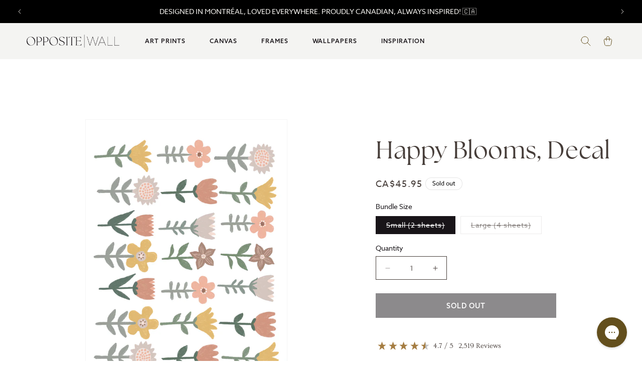

--- FILE ---
content_type: text/css
request_url: https://oppositewall.com/cdn/shop/t/196/assets/custom-home.scss.css?v=162879862934261977421739823519
body_size: 367
content:
.banner__media{background-color:#cac3b4}.slider__slide .full-unstyled-link{font-family:azo-sans-web,sans-serif;font-size:14px;line-height:1.6;font-weight:500;color:#181418}.slider__slide .card-information>.price{margin-top:0!important}.slider__slide .price,.slider__slide .price--on-sale .price-item--regular,.slider__slide .price .price-item{margin-top:0;font-family:azo-sans-web,sans-serif!important;font-size:14px!important;line-height:1.6!important;letter-spacing:0!important;color:#181418!important}.slider__slide .card-information{font-family:azo-sans-web,sans-serif!important;font-size:14px!important;line-height:1.6!important;letter-spacing:0!important;color:#181418!important}.slider__slide .card__badge{font-family:azo-sans-web,sans-serif;letter-spacing:0}.products-we-love .page-width{padding-top:56px;padding-bottom:56px}.products-we-love .page-width .title{font-family:the-seasons,serif;font-size:28px;color:#181418}.products-we-love .page-width .multicolumn-card{background:transparent!important}.products-we-love .page-width .media--portrait{padding-bottom:100%;background-color:#cac3b4}.products-we-love .page-width .multicolumn-card__info{margin-top:8px;padding:0;background-color:transparent}.products-we-love .page-width .multicolumn-card__info h3{font-size:24px;letter-spacing:.01em;font-family:the-seasons,serif;color:#181418}.products-we-love .page-width .multicolumn-card__info .rte{margin-top:12px}.products-we-love .page-width .multicolumn-card__info .rte p{margin:0;font-size:14px;line-height:1.6;letter-spacing:0;color:#181418;font-family:azo-sans-web,sans-serif}.products-we-love .page-width .multicolumn-card__info .link{display:inline-flex;position:relative;margin-top:16px;padding-bottom:4px;font-size:12px;line-height:1;font-weight:500;letter-spacing:.08em;text-transform:uppercase;font-family:azo-sans-web,sans-serif;color:#634f1d;text-decoration:none}.products-we-love .page-width .multicolumn-card__info .link:before{content:"";position:absolute;left:0;right:28px;bottom:0;border-top:1px solid #634f1d}.home-our-story .rich-text{padding:64px 0;text-align:center}.home-our-story .rich-text .rte{margin-top:24px}.ooo-instagram{margin:0!important;padding-top:56px!important;padding-bottom:72px!important}.ooo-instagram .ooo-instagram-header{margin:0}.ooo-instagram .ooo-instagram-header__title{margin:0;font-size:28px;letter-spacing:0;font-family:the-seasons,serif;text-transform:none}.ooo-instagram .ooo-instagram-header__subheading{display:none}.ooo-instagram .ooo-instagram-feed__list{margin-top:24px;padding-top:0!important;padding-bottom:0!important}.ooo-instagram .ooo-instagram-media{width:160px!important;margin:0 5px!important}.ooo-instagram .ooo-instagram-media:first-child{margin-left:0!important}.home-reviews .rich-text{padding:0}.home-reviews .rich-text h2{margin:0;font-family:the-seasons,serif;font-size:28px;letter-spacing:0;color:#181418;text-transform:none}.home-reviews .trustpilot-widget{margin-top:24px;margin-bottom:60px;padding:0!important}.txt-block .rich-text .rte p{font-size:14px;line-height:1.6;font-weight:400;letter-spacing:0;font-family:azo-sans-web,sans-serif;color:#181418}@media screen and (min-width: 768px){.banner--large:not(.banner--adapt){position:relative;height:68vw;min-height:auto!important;max-height:none!important}.banner__content.banner__content--middle-center{position:absolute;width:100%;padding-top:0;padding-bottom:0;bottom:88px}.banner__content.banner__content--middle-center .h1{font-size:48px}.slider__slide .card__information{padding-top:12px;padding-bottom:0}.products-we-love .page-width{padding-top:96px;padding-bottom:96px}.products-we-love .page-width .h2{font-size:40px}.products-we-love .page-width ul li{margin-top:32px}.products-we-love .page-width ul li:first-child{margin-top:0}.products-we-love .page-width .multicolumn-card__info{margin-top:16px}.products-we-love .page-width .multicolumn-card__info h3{font-size:28px}.products-we-love .page-width .multicolumn-card__info .rte{margin-top:12px}.products-we-love .page-width .multicolumn-card__info .rte p{font-size:16px}.products-we-love .page-width .multicolumn-card__info .link{margin-top:24px;padding-bottom:6px;font-size:14px}.products-we-love .page-width .multicolumn-card__info .link .icon-wrap{margin:0;font-size:0}.products-we-love .page-width .multicolumn-card__info .link .icon-arrow{width:20px!important;margin-left:24px}.products-we-love .page-width .multicolumn-card__info .link:before{right:44px}.home-our-story .rich-text{padding-top:78px;padding-bottom:100px}.home-our-story .rich-text .rte{margin-top:0}.home-our-story .rich-text .h2{font-size:40px}.home-our-story .rich-text .rich-text__text{margin-top:32px}.home-our-story .rich-text .rich-text__text p{font-size:16px}.ooo-instagram{padding-top:80px!important;padding-bottom:96px!important}.ooo-instagram .ooo-instagram-header__title{font-size:40px}.ooo-instagram .ooo-instagram-feed__list{margin-top:32px}.ooo-instagram .ooo-instagram-media{width:320px!important;margin:0 8px!important}.ooo-instagram .ooo-instagram-media:first-child{margin-left:0!important}.home-reviews .rich-text h2{font-size:40px}.home-reviews .trustpilot-widget{margin-top:36px;margin-bottom:96px}footer.section-footer-padding{padding-top:64px;padding-bottom:40px}footer.section-footer-padding .page-width{padding:0 60px}footer.section-footer-padding .footer-block--newsletter{margin-top:16px}footer.section-footer-padding .footer__content-bottom{padding-bottom:48px;border-color:#181418}footer.section-footer-padding .footer__localization{width:320px;margin-top:0}footer.section-footer-padding .footer__column--info{flex:1;margin-left:100px}}@media screen and (min-width: 1024px){.banner--large:not(.banner--adapt){height:40vw;padding-bottom:0}.banner__content.banner__content--middle-center{max-width:none;top:50%;transform:translateY(-50%);bottom:auto}.banner__content.banner__content--middle-center .h5{font-size:20px}.banner__content.banner__content--middle-center .h1{margin-top:16px;font-size:56px}.banner__content.banner__content--middle-center .banner__buttons{margin-top:0}.banner__content.banner__content--middle-center .btn{margin-top:32px}.collection{padding-top:96px!important;padding-bottom:96px!important}.collection .slider{padding:0!important}.products-we-love .page-width{padding-top:96px;padding-bottom:96px}.products-we-love .page-width .title-wrapper-with-link{margin-bottom:48px}.products-we-love .page-width .title-wrapper-with-link .h2{font-size:56px}.products-we-love .page-width ul{margin:0 -8px;column-gap:0;row-gap:0}.products-we-love .page-width ul li{flex:1;width:auto;max-width:none;margin-top:0;padding:0 8px}.products-we-love .page-width .multicolumn-card__info h3{font-size:28px}.home-our-story .rich-text{padding:96px 0}.home-our-story .rich-text .h2{font-size:56px}.home-our-story .rich-text .rich-text__blocks{max-width:550px;max-width:850px}.ooo-instagram{padding-top:96px;padding-bottom:108px}.ooo-instagram .ooo-instagram-header{margin-bottom:48px!important}.ooo-instagram .ooo-instagram-header .ooo-instagram-header__title{font-size:56px}.ooo-instagram .ooo-instagram-feed__list{grid-gap:16px!important;gap:16px!important}.ooo-instagram .ooo-instagram-media{width:348px!important;margin:0!important}.home-reviews .rich-text .rich-text__blocks{max-width:none}.home-reviews .rich-text h2{font-size:56px}.home-reviews .trustpilot-widget{margin-top:48px;margin-bottom:100px}.txt-block .rich-text .rte p{font-size:16px}}
/*# sourceMappingURL=/cdn/shop/t/196/assets/custom-home.scss.css.map?v=162879862934261977421739823519 */


--- FILE ---
content_type: text/css
request_url: https://oppositewall.com/cdn/shop/t/196/assets/custom-collection.scss.css?v=33366825313072319701717772439
body_size: -108
content:
.collection-hero .collection-hero__title{margin-top:32px!important;margin-bottom:16px!important;color:#181418}.collection-hero .collection-hero__title+.collection-hero__description{margin:0}.collection-hero .collection-hero__title+.collection-hero__description h2{font-size:14px!important;line-height:1.6!important;letter-spacing:0!important;color:#181418!important;font-family:azo-sans-web,sans-serif!important}.facets-container .mobile-facets__open>*+*{font-family:azo-sans-web,sans-serif;font-weight:500;font-size:12px;letter-spacing:.08em;text-transform:uppercase;color:#181418}.facets-container .product-count__text{font-family:azo-sans-web,sans-serif;font-size:14px;letter-spacing:0;color:#463d3980}.mobile-facets__header .mobile-facets__heading{font-family:azo-sans-web,sans-serif;font-weight:500;font-size:12px;letter-spacing:.08em;text-transform:uppercase;color:#181418}.mobile-facets__header .mobile-facets__count{font-family:azo-sans-web,sans-serif;font-size:14px;letter-spacing:0;color:#463d3980}.mobile-facets__sort label{font-family:azo-sans-web,sans-serif;font-weight:500;font-size:12px;letter-spacing:.08em;text-transform:uppercase;color:#181418}.mobile-facets__sort .select__select{font-family:azo-sans-web,sans-serif;font-size:14px;letter-spacing:0;color:#463d3980}.grid{row-gap:24px}.grid__item{margin-bottom:0}.grid__item .badge{font-family:azo-sans-web,sans-serif;letter-spacing:0}.grid__item .card__content .card__information{padding-top:8px;padding-bottom:0}.grid__item .card__content .card__information .card__heading{font-family:azo-sans-web,sans-serif;font-weight:500;letter-spacing:0;font-size:14px;color:#181418}.grid__item .card__content .card__information .price{margin-top:0!important}.grid__item .card__content .card__information .price__regular .price-item--regular,.grid__item .card__content .card__information .price--on-sale .price__sale{font-family:azo-sans-web,sans-serif;letter-spacing:0;font-size:14px;color:#181418}.pagination__item{font-family:azo-sans-web,sans-serif;color:#181418}@media screen and (min-width: 768px){.collection-hero .collection-hero__title{margin-top:60px!important;font-size:40px}.collection-hero .collection-hero__title+.collection-hero__description{max-width:80%!important;max-width:90%!important}.collection-hero .collection-hero__title+.collection-hero__description h2{font-size:16px!important}.facet-filters .facet-filters__label{font-family:azo-sans-web,sans-serif;font-size:14px;letter-spacing:0;color:#181418}.facet-filters .select .select__select{font-family:azo-sans-web,sans-serif;font-weight:500;font-size:14px;letter-spacing:.08em;text-transform:uppercase;color:#181418}.facet-filters .select svg{display:none}.grid{row-gap:32px}.grid__item .card__content .card__information{padding-top:12px}}@media screen and (min-width: 1024px){.collection-hero .collection-hero__title{margin-top:100px!important;margin-bottom:20px!important}.collection-hero .collection-hero__title+.collection-hero__description{width:50%;width:80%;width:95%;max-width:100%!important}.facets-container{padding-top:32px}.grid__item{margin-bottom:48px}}
/*# sourceMappingURL=/cdn/shop/t/196/assets/custom-collection.scss.css.map?v=33366825313072319701717772439 */


--- FILE ---
content_type: image/svg+xml
request_url: https://cdn.shopify.com/s/files/1/1260/5025/files/b-corp.svg?v=1723230556
body_size: 4382
content:
<svg xmlns="http://www.w3.org/2000/svg" fill="none" viewBox="0 0 52 76" height="76" width="52">
<path fill="#404042" d="M18.3301 25.6266H25.917C27.7625 25.6266 30.1966 25.6266 31.4535 26.3964C32.8319 27.2235 33.9141 28.7285 33.9141 30.8003C33.9141 33.0443 32.7446 34.7293 30.8079 35.5258V35.5871C33.3863 36.1194 34.7913 38.0686 34.7913 40.6688C34.7913 43.7707 32.5927 46.727 28.4346 46.727H18.3301V25.6266ZM21.1135 34.6948H26.6841C29.8472 34.6948 31.1383 33.5422 31.1383 31.3249C31.1383 28.3992 29.0878 27.9856 26.6841 27.9856H21.1135V34.6948ZM21.1135 44.3566H28.0891C30.489 44.3566 32.0155 42.8784 32.0155 40.5769C32.0155 37.8274 29.8169 37.0615 27.4739 37.0615H21.1135V44.3566Z"></path>
<path fill="#404042" d="M41.911 36.1808C41.911 45.0422 34.7873 52.2263 25.9966 52.2263C17.2097 52.2263 10.086 45.0422 10.086 36.1808C10.086 27.3194 17.2097 20.1353 25.9966 20.1353C34.7873 20.1391 41.911 27.3232 41.911 36.1808ZM26.0004 17.6921C15.8806 17.6921 7.67468 25.9676 7.67468 36.1731C7.67468 46.3787 15.8806 54.6541 26.0004 54.6541C36.1239 54.6541 44.3299 46.3787 44.3299 36.1731C44.3299 25.9676 36.1239 17.6921 26.0004 17.6921Z"></path>
<path fill="#404042" d="M44.2878 58.5565H7.70862V60.9806H44.2878V58.5565Z"></path>
<path fill="#404042" d="M43.1451 55.8874C43.1907 55.8874 43.2325 55.8836 43.2742 55.8836C43.3122 55.8797 43.3502 55.8721 43.3805 55.8606C43.4147 55.8453 43.4375 55.8223 43.4565 55.7955C43.4755 55.7648 43.4831 55.7265 43.4831 55.6768C43.4831 55.6346 43.4755 55.5963 43.4603 55.5734C43.4451 55.5466 43.4223 55.5274 43.3957 55.5159C43.3692 55.5006 43.3426 55.4929 43.3046 55.4853C43.2704 55.4815 43.24 55.4815 43.2021 55.4815H42.9401V55.8912H43.1451V55.8874ZM43.2325 55.313C43.3843 55.313 43.4945 55.3436 43.5704 55.4049C43.6426 55.4661 43.6805 55.5581 43.6805 55.6844C43.6805 55.8031 43.6464 55.8836 43.5856 55.941C43.521 55.9946 43.4413 56.0252 43.3426 56.0367L43.7071 56.6035H43.4945L43.1451 56.0482H42.9363V56.6035H42.735V55.3168H43.2325V55.313ZM42.3363 56.3278C42.3781 56.4427 42.4426 56.5461 42.5262 56.6303C42.6059 56.7146 42.7008 56.7796 42.811 56.8294C42.9173 56.8754 43.0388 56.8984 43.1641 56.8984C43.2932 56.8984 43.4109 56.8754 43.5172 56.8294C43.6274 56.7796 43.7223 56.7146 43.802 56.6303C43.8818 56.5461 43.9463 56.4465 43.9881 56.3278C44.0337 56.2129 44.0603 56.0903 44.0603 55.9563C44.0603 55.8223 44.0375 55.6997 43.9881 55.5849C43.9425 55.47 43.878 55.3704 43.802 55.2862C43.7185 55.2019 43.6236 55.1368 43.5172 55.0909C43.4109 55.0449 43.2894 55.0181 43.1641 55.0181C43.0388 55.0181 42.9173 55.0449 42.811 55.0909C42.7008 55.1406 42.6021 55.2057 42.5262 55.2862C42.4426 55.3704 42.3819 55.47 42.3363 55.5849C42.2907 55.6997 42.2679 55.8185 42.2679 55.9563C42.2641 56.0865 42.2869 56.2129 42.3363 56.3278ZM42.154 55.5198C42.211 55.3857 42.2907 55.2747 42.3895 55.1751C42.4882 55.0755 42.6059 55.0028 42.7388 54.9453C42.8717 54.8879 43.016 54.8611 43.1603 54.8611C43.3122 54.8611 43.4527 54.8879 43.5894 54.9453C43.7185 55.0028 43.8362 55.0755 43.9312 55.1751C44.0299 55.2747 44.1134 55.3896 44.1666 55.5198C44.2273 55.6538 44.2539 55.7993 44.2539 55.9563C44.2539 56.1133 44.2273 56.2588 44.1666 56.3929C44.1096 56.5307 44.0299 56.6456 43.9312 56.7452C43.8324 56.8486 43.7185 56.9213 43.5894 56.9788C43.4527 57.0324 43.3122 57.0592 43.1603 57.0592C43.0122 57.0592 42.8717 57.0324 42.7388 56.9788C42.6059 56.9213 42.4882 56.8486 42.3895 56.7452C42.2907 56.6456 42.211 56.5307 42.154 56.3929C42.0933 56.2588 42.0705 56.1133 42.0705 55.9563C42.0667 55.7993 42.0933 55.6538 42.154 55.5198Z"></path>
<path fill="#404042" d="M12.1441 9.56607C12.0567 9.42438 11.9504 9.30184 11.8213 9.19844C11.6922 9.09122 11.5441 9.0108 11.3808 8.94953C11.2175 8.89208 11.0466 8.86145 10.8682 8.86145C10.5416 8.86145 10.2644 8.92655 10.0328 9.05292C9.80492 9.17929 9.61886 9.35162 9.47836 9.56607C9.33786 9.78052 9.23153 10.0256 9.16698 10.3013C9.10243 10.5771 9.06825 10.8604 9.06825 11.1515C9.06825 11.431 9.09863 11.7029 9.16698 11.9671C9.23153 12.2314 9.33406 12.4688 9.47836 12.6833C9.61886 12.8939 9.80492 13.0662 10.0328 13.1926C10.2606 13.319 10.5378 13.3841 10.8682 13.3841C11.3124 13.3841 11.6618 13.2462 11.9086 12.9743C12.1592 12.6986 12.3111 12.3386 12.3681 11.8906H13.7769C13.7389 12.308 13.644 12.6833 13.4883 13.0203C13.3326 13.3572 13.1313 13.6445 12.8769 13.8781C12.6225 14.1155 12.3263 14.2955 11.9884 14.4218C11.6504 14.5444 11.2745 14.6095 10.8682 14.6095C10.3631 14.6095 9.90745 14.5214 9.50114 14.3414C9.09483 14.1653 8.75687 13.9202 8.47587 13.6062C8.19867 13.296 7.98603 12.9283 7.83793 12.5071C7.68984 12.0859 7.61389 11.634 7.61389 11.1476C7.61389 10.6498 7.68604 10.1864 7.83793 9.76137C7.98603 9.3363 8.19867 8.96101 8.47587 8.647C8.75308 8.32915 9.09483 8.08023 9.50114 7.90025C9.90365 7.72026 10.3593 7.62836 10.8682 7.62836C11.2327 7.62836 11.5783 7.68197 11.901 7.78537C12.2238 7.89259 12.5162 8.04577 12.7706 8.24873C13.025 8.45169 13.2377 8.70061 13.4047 8.99931C13.5718 9.29801 13.6782 9.64266 13.7199 10.0256H12.3111C12.2845 9.85711 12.2314 9.70393 12.1441 9.56607Z"></path>
<path fill="#404042" d="M15.6715 13.2961C15.869 13.4876 16.1537 13.5872 16.5221 13.5872C16.7879 13.5872 17.0157 13.5221 17.2094 13.388C17.3993 13.254 17.517 13.1123 17.5625 12.963H18.7207C18.5346 13.5412 18.2498 13.9586 17.8663 14.2075C17.4828 14.4565 17.0195 14.5828 16.4765 14.5828C16.1006 14.5828 15.7588 14.5216 15.4588 14.399C15.1551 14.2765 14.9006 14.1041 14.688 13.882C14.4791 13.6599 14.3159 13.3919 14.2019 13.0778C14.088 12.7677 14.0311 12.423 14.0311 12.0515C14.0311 11.6916 14.088 11.3546 14.2057 11.0444C14.3235 10.7342 14.4905 10.4623 14.707 10.2364C14.9234 10.0104 15.1816 9.83045 15.4816 9.70025C15.7816 9.57004 16.112 9.50494 16.4765 9.50494C16.8828 9.50494 17.2398 9.58536 17.5436 9.74237C17.8473 9.90321 18.0942 10.1138 18.2878 10.3819C18.4815 10.65 18.622 10.9563 18.7093 11.2971C18.7967 11.638 18.827 11.9979 18.8005 12.3732H15.3449C15.3639 12.7906 15.4702 13.1046 15.6715 13.2961ZM17.1562 10.7572C16.9967 10.5849 16.7575 10.4968 16.4385 10.4968C16.2297 10.4968 16.055 10.5312 15.9145 10.604C15.774 10.6768 15.6639 10.7648 15.5804 10.8682C15.4968 10.9755 15.4399 11.0865 15.4057 11.2052C15.3715 11.3239 15.3525 11.4273 15.3449 11.5231H17.4866C17.4258 11.1861 17.3157 10.9295 17.1562 10.7572Z"></path>
<path fill="#404042" d="M20.6461 9.62349V10.5196H20.6651C20.7259 10.3702 20.8094 10.2324 20.9158 10.1022C21.0221 9.9758 21.1398 9.86474 21.2765 9.77667C21.4132 9.68859 21.5575 9.61583 21.7132 9.56605C21.8689 9.51626 22.0284 9.49329 22.1954 9.49329C22.2828 9.49329 22.3777 9.5086 22.484 9.53924V10.7723C22.4233 10.7608 22.3473 10.7494 22.26 10.7417C22.1727 10.734 22.0891 10.7264 22.0094 10.7264C21.7701 10.7264 21.5651 10.7685 21.398 10.8489C21.2309 10.9293 21.098 11.0404 20.9955 11.1821C20.893 11.3238 20.8208 11.4846 20.779 11.6723C20.7373 11.8599 20.7145 12.0629 20.7145 12.2811V14.4601H19.4006V9.62349H20.6461Z"></path>
<path fill="#404042" d="M26.0005 9.62364V10.5121H25.036V12.9055C25.036 13.1314 25.074 13.2808 25.1461 13.3535C25.2183 13.4263 25.3702 13.4646 25.5904 13.4646C25.6663 13.4646 25.7347 13.4608 25.803 13.4569C25.8714 13.4493 25.936 13.4416 25.9967 13.4301V14.4564C25.8866 14.4756 25.7613 14.4871 25.6246 14.4947C25.4879 14.5024 25.355 14.5062 25.2259 14.5062C25.0208 14.5062 24.8271 14.4909 24.6487 14.4641C24.4664 14.4373 24.3069 14.3837 24.1664 14.2994C24.0259 14.219 23.9196 14.1041 23.8361 13.9548C23.7563 13.8054 23.7145 13.6101 23.7145 13.365V10.5159H22.9171V9.62747H23.7145V8.17993H25.0284V9.62747H26.0005V9.62364Z"></path>
<path fill="#404042" d="M26.7671 8.87691V7.78168H28.0809V8.87691H26.7671ZM28.0809 9.62365V14.4526H26.7671V9.62365H28.0809Z"></path>
<path fill="#404042" d="M28.6052 10.512V9.62353H29.3913V9.24824C29.3913 8.81934 29.5242 8.46703 29.79 8.19131C30.0558 7.91559 30.4583 7.78156 30.9937 7.78156C31.1114 7.78156 31.2291 7.78538 31.3469 7.79687C31.4646 7.80453 31.5785 7.81602 31.6886 7.81985V8.81168C31.5329 8.79254 31.3734 8.78488 31.2064 8.78488C31.0279 8.78488 30.8988 8.827 30.8228 8.91125C30.7469 8.9955 30.7089 9.13719 30.7089 9.33632V9.62736H31.6165V10.5158H30.7089V14.4602H29.3913V10.5158H28.6052V10.512Z"></path>
<path fill="#404042" d="M32.5054 8.87691V7.78168H33.8192V8.87691H32.5054ZM33.823 9.62365V14.4526H32.5054V9.62365H33.823Z"></path>
<path fill="#404042" d="M35.896 13.296C36.0935 13.4874 36.3783 13.587 36.7466 13.587C37.0124 13.587 37.2403 13.5219 37.4339 13.3879C37.6238 13.2538 37.7415 13.1122 37.7871 12.9628H38.9452C38.7592 13.5411 38.4744 13.9585 38.0947 14.2074C37.7111 14.4563 37.2479 14.5827 36.7049 14.5827C36.3289 14.5827 35.9872 14.5214 35.6872 14.3989C35.3834 14.2763 35.129 14.104 34.9163 13.8819C34.7075 13.6598 34.5442 13.3917 34.4303 13.0777C34.3164 12.7675 34.2594 12.4228 34.2594 12.0514C34.2594 11.6914 34.3202 11.3544 34.4341 11.0442C34.5518 10.7226 34.7189 10.4545 34.9353 10.2286C35.1518 10.0026 35.41 9.82264 35.71 9.69243C36.0099 9.56223 36.3403 9.49713 36.7049 9.49713C37.1112 9.49713 37.4681 9.57755 37.7719 9.73456C38.0757 9.8954 38.3225 10.106 38.5162 10.3741C38.7098 10.6421 38.8503 10.9485 38.9377 11.2893C39.025 11.6301 39.0554 11.9901 39.0326 12.3654H35.5771C35.5922 12.7905 35.6986 13.1045 35.896 13.296ZM37.3846 10.757C37.2289 10.5847 36.9858 10.4966 36.6669 10.4966C36.458 10.4966 36.2834 10.5311 36.1429 10.6038C36.0024 10.6766 35.8922 10.7647 35.8087 10.8681C35.7252 10.9753 35.6682 11.0864 35.634 11.2051C35.5998 11.3238 35.5809 11.4272 35.5733 11.5229H37.7111C37.6504 11.1859 37.5403 10.9294 37.3846 10.757Z"></path>
<path fill="#404042" d="M43.0233 13.8398C42.8676 14.1002 42.6664 14.2917 42.4157 14.4066C42.1651 14.5214 41.8841 14.5789 41.5689 14.5789C41.212 14.5789 40.8968 14.51 40.6234 14.3683C40.35 14.2266 40.126 14.0389 39.9513 13.7977C39.7766 13.5564 39.6437 13.2807 39.5526 12.9705C39.4615 12.6603 39.4197 12.3348 39.4197 11.9978C39.4197 11.6723 39.4652 11.3621 39.5526 11.0596C39.6399 10.7571 39.7766 10.4928 39.9513 10.2592C40.126 10.0295 40.35 9.84183 40.612 9.70397C40.8778 9.56228 41.1854 9.49335 41.5386 9.49335C41.8234 9.49335 42.093 9.55462 42.3474 9.67716C42.6056 9.7997 42.8069 9.97586 42.955 10.2133H42.9739V7.7854H44.2878V14.4563H43.0385V13.8398H43.0233ZM42.9663 11.4502C42.9284 11.2664 42.8676 11.1056 42.7765 10.9639C42.6853 10.8222 42.5714 10.7111 42.4271 10.623C42.2866 10.535 42.1044 10.4928 41.8917 10.4928C41.6791 10.4928 41.493 10.535 41.3449 10.623C41.1968 10.7111 41.0791 10.826 40.988 10.9677C40.9006 11.1094 40.8361 11.2741 40.7943 11.4579C40.7525 11.6417 40.7335 11.8332 40.7335 12.0323C40.7335 12.2199 40.7563 12.4076 40.7981 12.5914C40.8399 12.779 40.912 12.9437 41.0069 13.093C41.1019 13.2386 41.2234 13.3573 41.3677 13.4492C41.512 13.5411 41.6867 13.5832 41.8917 13.5832C42.1082 13.5832 42.2866 13.5411 42.4347 13.453C42.579 13.3649 42.6967 13.2501 42.7841 13.1007C42.8714 12.9552 42.9322 12.7867 42.9701 12.6029C43.0081 12.4152 43.0271 12.2238 43.0271 12.0246C43.0233 11.8255 43.0043 11.634 42.9663 11.4502Z"></path>
<path fill="#404042" d="M10.9173 65.7406C10.8527 65.2734 10.4085 64.9173 9.89962 64.9173C8.98068 64.9173 8.63513 65.7061 8.63513 66.5295C8.63513 67.3107 8.98068 68.0996 9.89962 68.0996C10.5262 68.0996 10.8793 67.6668 10.9553 67.0465H11.9502C11.8438 68.2183 11.0426 68.9688 9.89962 68.9688C8.45666 68.9688 7.60986 67.8813 7.60986 66.5295C7.60986 65.1355 8.45666 64.048 9.89962 64.048C10.9249 64.048 11.7831 64.653 11.9084 65.7406H10.9173Z"></path>
<path fill="#404042" d="M14.088 65.3653C15.1513 65.3653 15.8348 66.0737 15.8348 67.1613C15.8348 68.2412 15.1513 68.9497 14.088 68.9497C13.0324 68.9497 12.3451 68.2374 12.3451 67.1613C12.3451 66.0776 13.0324 65.3653 14.088 65.3653ZM14.088 68.2489C14.7222 68.2489 14.9083 67.7013 14.9083 67.1651C14.9083 66.6175 14.7184 66.0737 14.088 66.0737C13.4615 66.0737 13.2716 66.6214 13.2716 67.1651C13.2716 67.7013 13.4615 68.2489 14.088 68.2489Z"></path>
<path fill="#404042" d="M16.4084 65.4535H17.2894V66.0854H17.3045C17.4716 65.6565 17.9311 65.3616 18.383 65.3616C18.4475 65.3616 18.5273 65.3731 18.5842 65.3923V66.2616C18.4969 66.2424 18.3602 66.2309 18.2501 66.2309C17.5704 66.2309 17.3349 66.7249 17.3349 67.3223V68.8541H16.4084V65.4535Z"></path>
<path fill="#404042" d="M18.9445 65.4572H19.8255V65.8899H19.8369C20.0571 65.53 20.4217 65.3653 20.8394 65.3653C21.8988 65.3653 22.3735 66.2269 22.3735 67.192C22.3735 68.0995 21.8798 68.9497 20.8925 68.9497C20.49 68.9497 20.1027 68.7735 19.8825 68.4365H19.8673V70.0564H18.9407V65.4572H18.9445ZM21.4469 67.169C21.4469 66.629 21.2305 66.0699 20.6381 66.0699C20.0306 66.0699 19.8369 66.6175 19.8369 67.169C19.8369 67.7204 20.0457 68.2489 20.6457 68.2489C21.2533 68.2489 21.4469 67.7204 21.4469 67.169Z"></path>
<path fill="#404042" d="M24.405 65.3653C25.4682 65.3653 26.1555 66.0737 26.1555 67.1613C26.1555 68.2412 25.4682 68.9497 24.405 68.9497C23.3493 68.9497 22.6658 68.2374 22.6658 67.1613C22.6658 66.0776 23.3493 65.3653 24.405 65.3653ZM24.405 68.2489C25.0391 68.2489 25.229 67.7013 25.229 67.1651C25.229 66.6175 25.0391 66.0737 24.405 66.0737C23.7784 66.0737 23.5886 66.6214 23.5886 67.1651C23.5924 67.7013 23.7822 68.2489 24.405 68.2489Z"></path>
<path fill="#404042" d="M26.7294 65.4535H27.6104V66.0854H27.6256C27.7927 65.6565 28.2522 65.3616 28.7002 65.3616C28.7648 65.3616 28.8445 65.3731 28.9015 65.3923V66.2616C28.818 66.2424 28.6813 66.2309 28.5673 66.2309C27.8876 66.2309 27.6522 66.7249 27.6522 67.3223V68.8541H26.7256V65.4535H26.7294Z"></path>
<path fill="#404042" d="M29.1748 66.5026C29.228 65.6257 30.0026 65.3653 30.7621 65.3653C31.4342 65.3653 32.243 65.5146 32.243 66.3303V68.0995C32.243 68.4097 32.2734 68.7161 32.3607 68.8578H31.419C31.3886 68.7505 31.3582 68.6395 31.3544 68.5284C31.062 68.8386 30.633 68.9497 30.219 68.9497C29.5811 68.9497 29.0723 68.628 29.0723 67.931C29.0723 67.1613 29.6457 66.9775 30.219 66.8971C30.7886 66.8128 31.3165 66.832 31.3165 66.449C31.3165 66.0469 31.0393 65.9895 30.7165 65.9895C30.3633 65.9895 30.1355 66.135 30.1013 66.5026H29.1748ZM31.3127 67.1958C31.1532 67.3336 30.8304 67.3413 30.5418 67.3949C30.2532 67.4524 29.995 67.5519 29.995 67.8966C29.995 68.2451 30.2608 68.3293 30.5646 68.3293C31.2861 68.3293 31.3165 67.7511 31.3165 67.5481V67.1958H31.3127Z"></path>
<path fill="#404042" d="M34.1108 65.4573H34.7906V66.0815H34.1108V67.7665C34.1108 68.0843 34.1906 68.1609 34.502 68.1609C34.6007 68.1609 34.6918 68.1533 34.7906 68.1341V68.8655C34.6349 68.8924 34.4298 68.9 34.2476 68.9C33.6818 68.9 33.1843 68.766 33.1843 68.092V66.0854H32.6223V65.4611H33.1843V64.4425H34.1108V65.4573Z"></path>
<path fill="#404042" d="M36.416 64.9326H35.4895V64.1628H36.416V64.9326ZM35.4895 65.4572H36.416V68.8578H35.4895V65.4572Z"></path>
<path fill="#404042" d="M38.778 65.3653C39.8412 65.3653 40.5285 66.0737 40.5285 67.1613C40.5285 68.2412 39.8412 68.9497 38.778 68.9497C37.7223 68.9497 37.0388 68.2374 37.0388 67.1613C37.0388 66.0776 37.7223 65.3653 38.778 65.3653ZM38.778 68.2489C39.4121 68.2489 39.602 67.7013 39.602 67.1651C39.602 66.6175 39.4121 66.0737 38.778 66.0737C38.1514 66.0737 37.9616 66.6214 37.9616 67.1651C37.9616 67.7013 38.1514 68.2489 38.778 68.2489Z"></path>
<path fill="#404042" d="M41.1247 65.4572H42.0057V65.9321H42.0246C42.2601 65.5491 42.6626 65.3653 43.0575 65.3653C44.041 65.3653 44.2916 65.9244 44.2916 66.7669V68.8578H43.3651V66.9354C43.3651 66.3763 43.2018 66.1006 42.7727 66.1006C42.2677 66.1006 42.055 66.3839 42.055 67.0771V68.8616H41.1285V65.4572H41.1247Z"></path>
</svg>


--- FILE ---
content_type: image/svg+xml
request_url: https://oppositewall.com/cdn/shop/t/196/assets/footer-loctote.svg?v=85232845162731385531731686350
body_size: 492
content:
<svg width="66" height="24" viewBox="0 0 66 24" fill="none" xmlns="http://www.w3.org/2000/svg">
<g clip-path="url(#clip0_2024_179)">
<path d="M25.0344 18.1216V18.3906V18.365C25.0597 18.3009 25.0344 18.2113 25.0344 18.1345V18.1216Z" fill="black"/>
<path d="M25.0472 18.3649V18.3906V18.89H23.8419V5.85269H25.0472V11.6286H29.1375V11.2956C29.1375 11.2572 29.1375 11.2187 29.1375 11.1803C29.1375 9.96368 29.1503 8.43966 29.1375 7.22302C29.1247 6.50583 29.0734 5.78865 28.9708 5.08428C28.8682 4.3671 28.5349 3.73956 28.0348 3.21448C27.4322 2.57414 26.65 2.26678 25.8166 2.10029C25.4062 2.02345 24.9959 1.94661 24.5856 1.95941C24.0215 1.95941 23.7778 1.98503 23.3675 2.04906C23.0213 2.10029 22.688 2.17713 22.3674 2.29239C20.6877 2.88151 19.9184 4.1878 19.8543 5.78865C19.7773 8.04265 19.7645 15.9445 19.7901 17.763C19.7901 18.4674 19.8671 19.1718 19.9953 19.8762C20.1363 20.6702 20.5338 21.3617 21.1878 21.874C22.4956 22.8986 24.0215 22.9242 25.5729 22.7321C26.1115 22.668 26.6756 22.4887 27.1629 22.2454C28.4707 21.5923 29.0221 20.3884 29.099 19.0181C29.1888 17.302 29.1375 14.9455 29.1631 13.2166C29.1631 13.1782 29.1631 13.1398 29.1631 13.1142V12.6403H25.0729V18.1472C25.0985 18.2369 25.0985 18.3137 25.0729 18.3778L25.0472 18.3649Z" fill="black"/>
<path d="M5.69883 18.5955V2.1131H1.65985V22.6296H1.87783H7.60933V18.5955H5.69883Z" fill="black"/>
<path d="M35.7029 2.1131H32.0999H29.9714V6.16005H31.8819V22.6296H35.9209V6.16005H37.8314V2.1131H35.7029Z" fill="black"/>
<path d="M54.9233 2.1131H51.3074H49.1789V6.16005H51.0894V22.6296H55.1284V6.16005H57.0389V2.1131H54.9233Z" fill="black"/>
<path d="M65.3989 6.16005V2.1131H62.437H58.616H58.398V22.6296H58.616H62.437H65.3989V18.5955H62.437V14.3052H64.3219V10.4247H62.437V6.16005H65.3989Z" fill="black"/>
<path d="M9.03274 18.9669C9.09685 19.8378 9.36611 20.6574 9.91747 21.349C10.9304 22.604 12.3793 22.8602 13.8282 22.7961C15.8028 22.7065 17.4313 22.1814 18.1236 19.9146C18.3288 19.2102 18.3288 18.4546 18.3416 17.7118C18.3673 15.8933 18.3544 8.82389 18.3416 6.97971C18.3416 6.08323 18.316 5.19956 17.9826 4.3415C17.5723 3.31696 16.8543 2.62539 15.8157 2.2668C14.854 1.93382 13.8667 1.8954 12.8666 1.98505C11.9947 2.0747 11.1484 2.29241 10.4432 2.86872C9.43022 3.68836 9.03274 4.82816 9.01991 6.07043C8.98145 9.68195 8.99427 13.0373 8.99427 16.6489C8.99427 17.4173 8.98145 18.1985 9.03274 18.9669ZM13.0717 5.86552H14.277V18.9029H13.0717V5.86552Z" fill="black"/>
<path d="M38.8313 18.9669C38.8954 19.8378 39.1647 20.6574 39.716 21.349C40.729 22.604 42.1779 22.8602 43.6268 22.7961C45.6014 22.7065 47.2298 22.1814 47.9222 19.9146C48.1274 19.2102 48.1274 18.4546 48.1402 17.7118C48.1658 15.8933 48.153 8.82389 48.1402 6.97971C48.1402 6.08323 48.1145 5.19956 47.7812 4.3415C47.3709 3.31696 46.6528 2.62539 45.6142 2.2668C44.6526 1.93382 43.6652 1.8954 42.6651 1.98505C41.7932 2.0747 40.9469 2.29241 40.2417 2.86872C39.2288 3.68836 38.8313 4.82816 38.8185 6.07043C38.78 9.68195 38.7928 13.0373 38.7928 16.6489C38.7928 17.4173 38.78 18.1985 38.8313 18.9669ZM42.8831 5.86552H44.0884V18.9029H42.8831V5.86552Z" fill="black"/>
</g>
<defs>
<clipPath id="clip0_2024_179">
<rect width="66" height="24" fill="white"/>
</clipPath>
</defs>
</svg>
